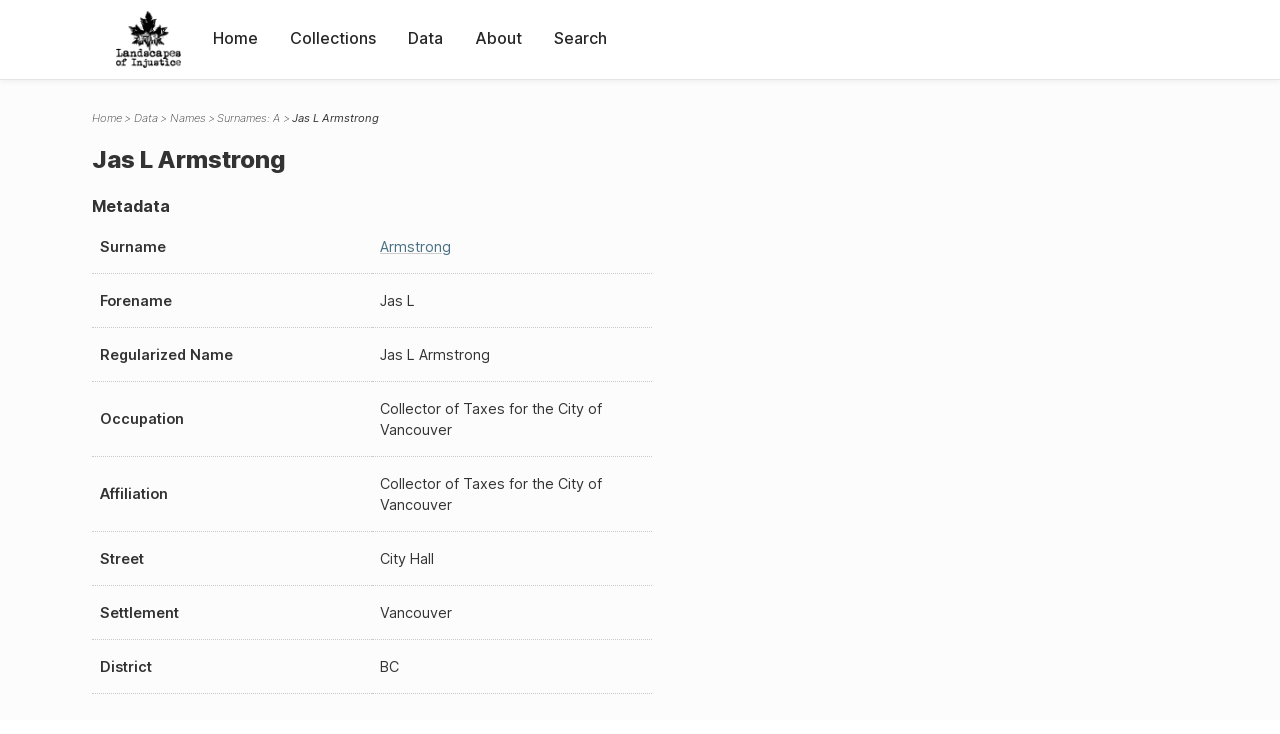

--- FILE ---
content_type: text/html; charset=UTF-8
request_url: https://loi.uvic.ca/archive/arms43.html
body_size: 27247
content:
<!DOCTYPE html><html xmlns="http://www.w3.org/1999/xhtml" id="arms43" lang="en" xml:lang="en"><head><meta http-equiv="Content-Type" content="text/html; charset=UTF-8"/><meta name="viewport" content="width=device-width, initial-scale=1"/><meta name="google" content="notranslate"/><title>Jas L Armstrong</title><link rel="stylesheet" href="css/style.css"/><script src="js/loi.js"></script><script src="js/ux.js"></script><script src="js/staticTableSort.js"></script><script src="js/loi-media.js"></script><meta name="docTitle" class="staticSearch_docTitle globalMeta" content="Names: Jas L Armstrong"/><meta class="staticSearch_desc globalMeta" name="Document Type" content="Names"/></head><body><div id="pageContainer"><header data-state="closed" id="headerTopNav"><nav id="topNav"><div id="topNavLogoContainer"><button class="topNavMobile topNavToggler"><span class="lineContainer"><span class="topNavTopBar"></span><span class="topNavBottomBar"></span></span></button><div id="topNavHeader"><a href="index.html" title="Go to home page"><img alt="Landscapes of Injustice" id="topNavLogo" src="images/navLogo.png"/></a></div></div><div id="navItemsWrapper"><div data-el="div" id="menuHeader"><div data-el="list"><div data-el="item"><a href="index.html" data-el="ref" data-target="index.xml">Home</a></div><div data-el="item"><a href="loiCollection.html" data-el="ref" data-target="loiCollection.xml">Collections</a></div><div data-el="item"><a href="loiData.html" data-el="ref" data-target="loiData.xml">Data</a></div><div data-el="item"><a href="loiAbout.html" data-el="ref" data-target="loiAbout.xml">About</a></div><div data-el="item"><a href="search.html" data-el="ref" data-target="search.xml">Search</a></div></div></div></div></nav></header><main class="loiDatasetNamesA loiDataNames singleCol"><header id="main_header"><ul class="breadcrumb"><li><a href="index.html">Home</a></li><li><a href="loiData.html">Data</a></li><li><a href="loiDataNames.html">Names</a></li><li><a href="loiDataNames_index_a.html">Surnames: A</a></li><li class="current">Jas L Armstrong</li></ul><h1>Jas L Armstrong</h1></header><article id="centerCol"><h2 class="sr-only">Jas L Armstrong</h2><div id="text" data-el="text" class="loiDatasetNamesA loiDataNames"><div data-el="body"><div data-el="div" id="arms43_metadata"><h3 data-el="head">Metadata</h3><div class="tableContainer"><table data-el="table"><tbody><tr data-el="row"><td data-el="cell" data-role="label">Surname</td><td data-el="cell" data-role="data"><a href="loiDataNames_index_a.html#loiDataNames_index_a_armstrong" data-el="ref" data-target="loiDataNames_index_a.xml#loiDataNames_index_a_armstrong">Armstrong</a></td></tr><tr data-el="row"><td data-el="cell" data-role="label">Forename</td><td data-el="cell" data-role="data">Jas L</td></tr><tr data-el="row"><td data-el="cell" data-role="label">Regularized Name</td><td data-el="cell" data-role="data">Jas L Armstrong</td></tr><tr data-el="row"><td data-el="cell" data-role="label">Occupation</td><td data-el="cell" data-role="data">Collector of Taxes for the City of Vancouver</td></tr><tr data-el="row"><td data-el="cell" data-role="label">Affiliation</td><td data-el="cell" data-role="data">Collector of Taxes for the City of Vancouver</td></tr><tr data-el="row"><td data-el="cell" data-role="label">Street</td><td data-el="cell" data-role="data">City Hall</td></tr><tr data-el="row"><td data-el="cell" data-role="label">Settlement</td><td data-el="cell" data-role="data">Vancouver</td></tr><tr data-el="row"><td data-el="cell" data-role="label">District</td><td data-el="cell" data-role="data">BC</td></tr></tbody></table></div></div><div data-el="div" id="arms43_docsMentioned"><div data-el="div"><h4 data-el="head">Collections</h4><details data-el="div" data-n="1" data-type="details" id="arms43_loiCollectionLandTitles"><summary>Land Titles (4)</summary><div data-el="list"><div data-el="item"><a href="title_2917.html?ref=arms43" data-el="ref" data-target="title_2917.xml">69212L (1941-12-08)</a></div><div data-el="item"><a href="title_3247.html?ref=arms43" data-el="ref" data-target="title_3247.xml">94023L (1943-11-29)</a></div><div data-el="item"><a href="title_5411.html?ref=arms43" data-el="ref" data-target="title_5411.xml">135714L (1945-12-04)</a></div><div data-el="item"><a href="title_1662.html?ref=arms43" data-el="ref" data-target="title_1662.xml">115580L (1945-01-23)</a></div></div></details></div></div><div data-el="div" id="arms43_sharedSurnames"><h3 data-el="head">Shared Surnames</h3><details data-el="div" data-type="details"><summary>Armstrong</summary><div class="tableContainer"><table data-el="table" class="sortable"><thead><tr data-el="row" data-role="label"><th data-el="cell" data-col="1">Name</th><th data-el="cell" data-col="2">See also</th></tr></thead><tbody><tr data-el="row"><td data-el="cell" data-col="1" data-colType="string" data-sort="4"><a href="arms23.html" data-el="ref" data-target="arms23.xml" data-type="browseLink"> Armstrong</a></td><td data-el="cell" data-col="2" data-colType="dateStr" data-sort="1"></td></tr><tr data-el="row"><td data-el="cell" data-col="1" data-colType="string" data-sort="28"><a href="arms9.html" data-el="ref" data-target="arms9.xml" data-type="browseLink">A Francis Armstrong</a></td><td data-el="cell" data-col="2" data-colType="dateStr" data-sort="2"></td></tr><tr data-el="row"><td data-el="cell" data-col="1" data-colType="string" data-sort="29"><a href="arms1.html" data-el="ref" data-target="arms1.xml" data-type="browseLink">A Francis Armstrong</a></td><td data-el="cell" data-col="2" data-colType="dateStr" data-sort="3"></td></tr><tr data-el="row"><td data-el="cell" data-col="1" data-colType="string" data-sort="30"><a href="arms39.html" data-el="ref" data-target="arms39.xml" data-type="browseLink">A Francis Armstrong</a></td><td data-el="cell" data-col="2" data-colType="dateStr" data-sort="4"></td></tr><tr data-el="row"><td data-el="cell" data-col="1" data-colType="string" data-sort="31"><a href="arms29.html" data-el="ref" data-target="arms29.xml" data-type="browseLink">A Francis Armstrong</a></td><td data-el="cell" data-col="2" data-colType="dateStr" data-sort="5"></td></tr><tr data-el="row"><td data-el="cell" data-col="1" data-colType="string" data-sort="32"><a href="arms19.html" data-el="ref" data-target="arms19.xml" data-type="browseLink">A Francis Armstrong</a></td><td data-el="cell" data-col="2" data-colType="dateStr" data-sort="6"></td></tr><tr data-el="row"><td data-el="cell" data-col="1" data-colType="string" data-sort="65"><a href="arms5.html" data-el="ref" data-target="arms5.xml" data-type="browseLink">A R Armstrong</a></td><td data-el="cell" data-col="2" data-colType="dateStr" data-sort="7"></td></tr><tr data-el="row"><td data-el="cell" data-col="1" data-colType="string" data-sort="1"><a href="arms73.html" data-el="ref" data-target="arms73.xml" data-type="browseLink">Albert Armstrong</a></td><td data-el="cell" data-col="2" data-colType="dateStr" data-sort="8"></td></tr><tr data-el="row"><td data-el="cell" data-col="1" data-colType="string" data-sort="2"><a href="arms52.html" data-el="ref" data-target="arms52.xml" data-type="browseLink">Alma Jean Armstrong</a></td><td data-el="cell" data-col="2" data-colType="dateStr" data-sort="9"></td></tr><tr data-el="row"><td data-el="cell" data-col="1" data-colType="string" data-sort="3"><a href="arms49.html" data-el="ref" data-target="arms49.xml" data-type="browseLink">Angus Armstrong</a></td><td data-el="cell" data-col="2" data-colType="dateStr" data-sort="10"></td></tr><tr data-el="row"><td data-el="cell" data-col="1" data-colType="string" data-sort="5"><a href="arms13.html" data-el="ref" data-target="arms13.xml" data-type="browseLink">Arthur R Armstrong</a></td><td data-el="cell" data-col="2" data-colType="dateStr" data-sort="11"></td></tr><tr data-el="row"><td data-el="cell" data-col="1" data-colType="string" data-sort="6"><a href="arms30.html" data-el="ref" data-target="arms30.xml" data-type="browseLink">C E Armstrong</a></td><td data-el="cell" data-col="2" data-colType="dateStr" data-sort="12"></td></tr><tr data-el="row"><td data-el="cell" data-col="1" data-colType="string" data-sort="7"><a href="arms20.html" data-el="ref" data-target="arms20.xml" data-type="browseLink">C E Armstrong</a></td><td data-el="cell" data-col="2" data-colType="dateStr" data-sort="13"></td></tr><tr data-el="row"><td data-el="cell" data-col="1" data-colType="string" data-sort="8"><a href="arms10.html" data-el="ref" data-target="arms10.xml" data-type="browseLink">C E Armstrong</a></td><td data-el="cell" data-col="2" data-colType="dateStr" data-sort="14"></td></tr><tr data-el="row"><td data-el="cell" data-col="1" data-colType="string" data-sort="9"><a href="arms2.html" data-el="ref" data-target="arms2.xml" data-type="browseLink">C E Armstrong</a></td><td data-el="cell" data-col="2" data-colType="dateStr" data-sort="15"></td></tr><tr data-el="row"><td data-el="cell" data-col="1" data-colType="string" data-sort="10"><a href="arms31.html" data-el="ref" data-target="arms31.xml" data-type="browseLink">C J Armstrong</a></td><td data-el="cell" data-col="2" data-colType="dateStr" data-sort="16"></td></tr><tr data-el="row"><td data-el="cell" data-col="1" data-colType="string" data-sort="11"><a href="arms53.html" data-el="ref" data-target="arms53.xml" data-type="browseLink">Charles Borden Armstrong</a></td><td data-el="cell" data-col="2" data-colType="dateStr" data-sort="17"></td></tr><tr data-el="row"><td data-el="cell" data-col="1" data-colType="string" data-sort="12"><a href="arms44.html" data-el="ref" data-target="arms44.xml" data-type="browseLink">Charles Borden Armstrong</a></td><td data-el="cell" data-col="2" data-colType="dateStr" data-sort="18"></td></tr><tr data-el="row"><td data-el="cell" data-col="1" data-colType="string" data-sort="13"><a href="arms46.html" data-el="ref" data-target="arms46.xml" data-type="browseLink">Charles Borden Armstrong</a></td><td data-el="cell" data-col="2" data-colType="dateStr" data-sort="19"></td></tr><tr data-el="row"><td data-el="cell" data-col="1" data-colType="string" data-sort="14"><a href="arms48.html" data-el="ref" data-target="arms48.xml" data-type="browseLink">Charles Borden Armstrong</a></td><td data-el="cell" data-col="2" data-colType="dateStr" data-sort="20"></td></tr><tr data-el="row"><td data-el="cell" data-col="1" data-colType="string" data-sort="15"><a href="arms40.html" data-el="ref" data-target="arms40.xml" data-type="browseLink">Clarence A Armstrong</a></td><td data-el="cell" data-col="2" data-colType="dateStr" data-sort="21"></td></tr><tr data-el="row"><td data-el="cell" data-col="1" data-colType="string" data-sort="16"><a href="arms51.html" data-el="ref" data-target="arms51.xml" data-type="browseLink">Clarence John Armstrong</a></td><td data-el="cell" data-col="2" data-colType="dateStr" data-sort="22"></td></tr><tr data-el="row"><td data-el="cell" data-col="1" data-colType="string" data-sort="17"><a href="arms56.html" data-el="ref" data-target="arms56.xml" data-type="browseLink">Doris Patterson Armstrong</a></td><td data-el="cell" data-col="2" data-colType="dateStr" data-sort="23"></td></tr><tr data-el="row"><td data-el="cell" data-col="1" data-colType="string" data-sort="18"><a href="arms63.html" data-el="ref" data-target="arms63.xml" data-type="browseLink">Edgar Dorman Armstrong</a></td><td data-el="cell" data-col="2" data-colType="dateStr" data-sort="24"></td></tr><tr data-el="row"><td data-el="cell" data-col="1" data-colType="string" data-sort="19"><a href="arms75.html" data-el="ref" data-target="arms75.xml" data-type="browseLink">Edgar Dorman Armstrong</a></td><td data-el="cell" data-col="2" data-colType="dateStr" data-sort="25"></td></tr><tr data-el="row"><td data-el="cell" data-col="1" data-colType="string" data-sort="20"><a href="arms67.html" data-el="ref" data-target="arms67.xml" data-type="browseLink">Edgar Dorman Armstrong</a></td><td data-el="cell" data-col="2" data-colType="dateStr" data-sort="26"></td></tr><tr data-el="row"><td data-el="cell" data-col="1" data-colType="string" data-sort="21"><a href="arms58.html" data-el="ref" data-target="arms58.xml" data-type="browseLink">Edgar Dorman Armstrong</a></td><td data-el="cell" data-col="2" data-colType="dateStr" data-sort="27"></td></tr><tr data-el="row"><td data-el="cell" data-col="1" data-colType="string" data-sort="22"><a href="arms14.html" data-el="ref" data-target="arms14.xml" data-type="browseLink">Edward Armstrong</a></td><td data-el="cell" data-col="2" data-colType="dateStr" data-sort="28"></td></tr><tr data-el="row"><td data-el="cell" data-col="1" data-colType="string" data-sort="23"><a href="arms50.html" data-el="ref" data-target="arms50.xml" data-type="browseLink">Eleanor Charlotte Armstrong</a></td><td data-el="cell" data-col="2" data-colType="dateStr" data-sort="29"></td></tr><tr data-el="row"><td data-el="cell" data-col="1" data-colType="string" data-sort="24"><a href="arms71.html" data-el="ref" data-target="arms71.xml" data-type="browseLink">Ellen Armstrong</a></td><td data-el="cell" data-col="2" data-colType="dateStr" data-sort="30"></td></tr><tr data-el="row"><td data-el="cell" data-col="1" data-colType="string" data-sort="25"><a href="arms65.html" data-el="ref" data-target="arms65.xml" data-type="browseLink">Ellen Armstrong</a></td><td data-el="cell" data-col="2" data-colType="dateStr" data-sort="31"></td></tr><tr data-el="row"><td data-el="cell" data-col="1" data-colType="string" data-sort="26"><a href="arms24.html" data-el="ref" data-target="arms24.xml" data-type="browseLink">Ernest Armstrong</a></td><td data-el="cell" data-col="2" data-colType="dateStr" data-sort="32"></td></tr><tr data-el="row"><td data-el="cell" data-col="1" data-colType="string" data-sort="27"><a href="arms15.html" data-el="ref" data-target="arms15.xml" data-type="browseLink">Ernest Armstrong</a></td><td data-el="cell" data-col="2" data-colType="dateStr" data-sort="33"></td></tr><tr data-el="row"><td data-el="cell" data-col="1" data-colType="string" data-sort="33"><a href="arms62.html" data-el="ref" data-target="arms62.xml" data-type="browseLink">Frederick John Armstrong</a></td><td data-el="cell" data-col="2" data-colType="dateStr" data-sort="34"></td></tr><tr data-el="row"><td data-el="cell" data-col="1" data-colType="string" data-sort="34"><a href="arms76.html" data-el="ref" data-target="arms76.xml" data-type="browseLink">Frederick John Armstrong</a></td><td data-el="cell" data-col="2" data-colType="dateStr" data-sort="35"></td></tr><tr data-el="row"><td data-el="cell" data-col="1" data-colType="string" data-sort="35"><a href="arms7.html" data-el="ref" data-target="arms7.xml" data-type="browseLink">Glen Armstrong</a></td><td data-el="cell" data-col="2" data-colType="dateStr" data-sort="36"></td></tr><tr data-el="row"><td data-el="cell" data-col="1" data-colType="string" data-sort="36"><a href="arms27.html" data-el="ref" data-target="arms27.xml" data-type="browseLink">Glen R Armstrong</a></td><td data-el="cell" data-col="2" data-colType="dateStr" data-sort="37"></td></tr><tr data-el="row"><td data-el="cell" data-col="1" data-colType="string" data-sort="37"><a href="arms66.html" data-el="ref" data-target="arms66.xml" data-type="browseLink">GordoN Henderson Armstrong</a></td><td data-el="cell" data-col="2" data-colType="dateStr" data-sort="38"></td></tr><tr data-el="row"><td data-el="cell" data-col="1" data-colType="string" data-sort="38"><a href="arms61.html" data-el="ref" data-target="arms61.xml" data-type="browseLink">Gordon Henderson Armstrong</a></td><td data-el="cell" data-col="2" data-colType="dateStr" data-sort="39"></td></tr><tr data-el="row"><td data-el="cell" data-col="1" data-colType="string" data-sort="39"><a href="arms72.html" data-el="ref" data-target="arms72.xml" data-type="browseLink">Gordon Henderson Armstrong</a></td><td data-el="cell" data-col="2" data-colType="dateStr" data-sort="40"></td></tr><tr data-el="row"><td data-el="cell" data-col="1" data-colType="string" data-sort="40"><a href="arms57.html" data-el="ref" data-target="arms57.xml" data-type="browseLink">Gordon Henderson Armstrong</a></td><td data-el="cell" data-col="2" data-colType="dateStr" data-sort="41"></td></tr><tr data-el="row"><td data-el="cell" data-col="1" data-colType="string" data-sort="41"><a href="arms60.html" data-el="ref" data-target="arms60.xml" data-type="browseLink">Harry Armstrong</a></td><td data-el="cell" data-col="2" data-colType="dateStr" data-sort="42"></td></tr><tr data-el="row"><td data-el="cell" data-col="1" data-colType="string" data-sort="42"><a href="arms16.html" data-el="ref" data-target="arms16.xml" data-type="browseLink">Hazel Armstrong</a></td><td data-el="cell" data-col="2" data-colType="dateStr" data-sort="43"></td></tr><tr data-el="row"><td data-el="cell" data-col="1" data-colType="string" data-sort="43"><a href="arms74.html" data-el="ref" data-target="arms74.xml" data-type="browseLink">Inabelle Mackie Armstrong</a></td><td data-el="cell" data-col="2" data-colType="dateStr" data-sort="44"></td></tr><tr data-el="row"><td data-el="cell" data-col="1" data-colType="string" data-sort="44"><a href="arms69.html" data-el="ref" data-target="arms69.xml" data-type="browseLink">Inabelle Mackie Armstrong</a></td><td data-el="cell" data-col="2" data-colType="dateStr" data-sort="45"></td></tr><tr data-el="row"><td data-el="cell" data-col="1" data-colType="string" data-sort="45"><a href="arms21.html" data-el="ref" data-target="arms21.xml" data-type="browseLink">Ivan Armstrong</a></td><td data-el="cell" data-col="2" data-colType="dateStr" data-sort="46"></td></tr><tr data-el="row"><td data-el="cell" data-col="1" data-colType="string" data-sort="46"><a href="arms11.html" data-el="ref" data-target="arms11.xml" data-type="browseLink">Ivan Armstrong</a></td><td data-el="cell" data-col="2" data-colType="dateStr" data-sort="47"></td></tr><tr data-el="row"><td data-el="cell" data-col="1" data-colType="string" data-sort="47"><a href="arms3.html" data-el="ref" data-target="arms3.xml" data-type="browseLink">Ivan Armstrong</a></td><td data-el="cell" data-col="2" data-colType="dateStr" data-sort="48"></td></tr><tr data-el="row"><td data-el="cell" data-col="1" data-colType="string" data-sort="48"><a href="arms33.html" data-el="ref" data-target="arms33.xml" data-type="browseLink">J H Armstrong</a></td><td data-el="cell" data-col="2" data-colType="dateStr" data-sort="49"></td></tr><tr data-el="row"><td data-el="cell" data-col="1" data-colType="string" data-sort="49"><a href="arms70.html" data-el="ref" data-target="arms70.xml" data-type="browseLink">J.T. Armstrong</a></td><td data-el="cell" data-col="2" data-colType="dateStr" data-sort="50"></td></tr><tr data-el="row"><td data-el="cell" data-col="1" data-colType="string" data-sort="50"><a href="arms34.html" data-el="ref" data-target="arms34.xml" data-type="browseLink">James A Armstrong</a></td><td data-el="cell" data-col="2" data-colType="dateStr" data-sort="51"></td></tr><tr data-el="row"><td data-el="cell" data-col="1" data-colType="string" data-sort="51"><a href="arms8.html" data-el="ref" data-target="arms8.xml" data-type="browseLink">James Armstrong</a></td><td data-el="cell" data-col="2" data-colType="dateStr" data-sort="52"></td></tr><tr data-el="row"><td data-el="cell" data-col="1" data-colType="string" data-sort="52"><a href="arms42.html" data-el="ref" data-target="arms42.xml" data-type="browseLink">James Armstrong</a></td><td data-el="cell" data-col="2" data-colType="dateStr" data-sort="53"></td></tr><tr data-el="row"><td data-el="cell" data-col="1" data-colType="string" data-sort="53"><a href="arms28.html" data-el="ref" data-target="arms28.xml" data-type="browseLink">James Armstrong</a></td><td data-el="cell" data-col="2" data-colType="dateStr" data-sort="54"></td></tr><tr data-el="row"><td data-el="cell" data-col="1" data-colType="string" data-sort="54"><a href="arms18.html" data-el="ref" data-target="arms18.xml" data-type="browseLink">James Armstrong</a></td><td data-el="cell" data-col="2" data-colType="dateStr" data-sort="55"></td></tr><tr data-el="row"><td data-el="cell" data-col="1" data-colType="string" data-sort="55"><a href="arms35.html" data-el="ref" data-target="arms35.xml" data-type="browseLink">James E Armstrong</a></td><td data-el="cell" data-col="2" data-colType="dateStr" data-sort="56"></td></tr><tr data-el="row"><td data-el="cell" data-col="1" data-colType="string" data-sort="56"><span data-el="ref" class="current" data-target="arms43.xml" data-type="browseLink">Jas L Armstrong</span></td><td data-el="cell" data-col="2" data-colType="dateStr" data-sort="57"></td></tr><tr data-el="row"><td data-el="cell" data-col="1" data-colType="string" data-sort="57"><a href="arms77.html" data-el="ref" data-target="arms77.xml" data-type="browseLink">Jas. L. Armstrong</a></td><td data-el="cell" data-col="2" data-colType="dateStr" data-sort="58"></td></tr><tr data-el="row"><td data-el="cell" data-col="1" data-colType="string" data-sort="58"><a href="arms54.html" data-el="ref" data-target="arms54.xml" data-type="browseLink">Leena Marjatta Armstrong</a></td><td data-el="cell" data-col="2" data-colType="dateStr" data-sort="59"></td></tr><tr data-el="row"><td data-el="cell" data-col="1" data-colType="string" data-sort="59"><a href="arms55.html" data-el="ref" data-target="arms55.xml" data-type="browseLink">Leena Marjatta Armstrong</a></td><td data-el="cell" data-col="2" data-colType="dateStr" data-sort="60"></td></tr><tr data-el="row"><td data-el="cell" data-col="1" data-colType="string" data-sort="60"><a href="arms36.html" data-el="ref" data-target="arms36.xml" data-type="browseLink">Mary Armstrong</a></td><td data-el="cell" data-col="2" data-colType="dateStr" data-sort="61"></td></tr><tr data-el="row"><td data-el="cell" data-col="1" data-colType="string" data-sort="61"><a href="arms45.html" data-el="ref" data-target="arms45.xml" data-type="browseLink">Nora Kirkwood Armstrong</a></td><td data-el="cell" data-col="2" data-colType="dateStr" data-sort="62"></td></tr><tr data-el="row"><td data-el="cell" data-col="1" data-colType="string" data-sort="62"><a href="arms64.html" data-el="ref" data-target="arms64.xml" data-type="browseLink">Norman Henry Armstrong</a></td><td data-el="cell" data-col="2" data-colType="dateStr" data-sort="63"></td></tr><tr data-el="row"><td data-el="cell" data-col="1" data-colType="string" data-sort="63"><a href="arms68.html" data-el="ref" data-target="arms68.xml" data-type="browseLink">Norman Henry Armstrong</a></td><td data-el="cell" data-col="2" data-colType="dateStr" data-sort="64"></td></tr><tr data-el="row"><td data-el="cell" data-col="1" data-colType="string" data-sort="64"><a href="arms59.html" data-el="ref" data-target="arms59.xml" data-type="browseLink">Norman Henry Armstrong</a></td><td data-el="cell" data-col="2" data-colType="dateStr" data-sort="65"></td></tr><tr data-el="row"><td data-el="cell" data-col="1" data-colType="string" data-sort="66"><a href="arms47.html" data-el="ref" data-target="arms47.xml" data-type="browseLink">Ronald George Armstrong</a></td><td data-el="cell" data-col="2" data-colType="dateStr" data-sort="66"></td></tr><tr data-el="row"><td data-el="cell" data-col="1" data-colType="string" data-sort="67"><a href="arms25.html" data-el="ref" data-target="arms25.xml" data-type="browseLink">Virginia Armstrong</a></td><td data-el="cell" data-col="2" data-colType="dateStr" data-sort="67"></td></tr><tr data-el="row"><td data-el="cell" data-col="1" data-colType="string" data-sort="68"><a href="arms37.html" data-el="ref" data-target="arms37.xml" data-type="browseLink">W Armstrong</a></td><td data-el="cell" data-col="2" data-colType="dateStr" data-sort="68"></td></tr><tr data-el="row"><td data-el="cell" data-col="1" data-colType="string" data-sort="69"><a href="arms32.html" data-el="ref" data-target="arms32.xml" data-type="browseLink">William F Armstrong</a></td><td data-el="cell" data-col="2" data-colType="dateStr" data-sort="69"></td></tr><tr data-el="row"><td data-el="cell" data-col="1" data-colType="string" data-sort="70"><a href="arms22.html" data-el="ref" data-target="arms22.xml" data-type="browseLink">William F Armstrong</a></td><td data-el="cell" data-col="2" data-colType="dateStr" data-sort="70"></td></tr><tr data-el="row"><td data-el="cell" data-col="1" data-colType="string" data-sort="71"><a href="arms12.html" data-el="ref" data-target="arms12.xml" data-type="browseLink">William F Armstrong</a></td><td data-el="cell" data-col="2" data-colType="dateStr" data-sort="71"></td></tr><tr data-el="row"><td data-el="cell" data-col="1" data-colType="string" data-sort="72"><a href="arms4.html" data-el="ref" data-target="arms4.xml" data-type="browseLink">William F Armstrong</a></td><td data-el="cell" data-col="2" data-colType="dateStr" data-sort="72"></td></tr></tbody></table></div></details></div></div></div><div id="appendix"><div data-el="div" id="appendix_terminology"><div data-el="div"><h2 data-el="head">Terminology</h2><div data-el="p">Readers of these historical materials will encounter derogatory references to Japanese Canadians and euphemisms used to obscure the intent and impacts of the internment and dispossession. While these are important realities of the history, the Landscapes of Injustice Research Collective urges users to carefully consider their own terminological choices in writing and speaking about this topic today as we confront past injustice. See our statement on terminology, and related sources <a href="terminology.html" data-el="ref" data-target="doc:terminology">here</a>.</div></div></div></div></article></main><div id="overlayTopNav" class="topNavToggler" data-state="closed"></div><div id="overlayModal" class="modalTogger" data-state="closed"></div><div id="overlayLeftNav" class="leftNavToggler" data-state="closed"></div><div id="popup"><div id="popupCloser"><button class="popupCloser modalToggler"><svg xmlns="http://www.w3.org/2000/svg" height="22" viewBox="0 0 38 38" width="22">
    <path d="M5.022.886L19.47 15.333 33.916.886a2 2 0 012.829 0l.903.903a2 2 0 010 2.829L23.201 19.065 37.648 33.51a2 2 0 010 2.829l-.903.904a2 2 0 01-2.829 0L19.47 22.797 5.022 37.244a2 2 0 01-2.828 0l-.904-.904a2 2 0 010-2.829l14.447-14.446L1.29 4.618a2 2 0 010-2.829l.904-.903a2 2 0 012.828 0z" fill-rule="evenodd"></path>
</svg></button></div><div id="popupContent"></div></div><footer><div id="footerContent"><p class="splashDescription">This research database provides access to records that document <br/>unjust and racist actions, statements, and terminology which may be upsetting. <br/>
            		Please take care when exploring this research database and the records provided. <br/>
            		For more, see our Terminology or our Privacy Policy pages in the About section of this site. 
             	</p><ul class="buildData"><li>Version: 1.25
</li><li>Last built: 2025-08-28T08:42:45.81137961-07:00 (revision 7008)</li></ul><a href="https://www.sshrc-crsh.gc.ca/"><img alt="Social Sciences and Humanities Research Council" id="sshrc" src="images/sshrcLogo.png"/></a><a href="https://www.hcmc.uvic.ca"><img alt="Humanities Computing Media Centre" id="hcmc" src="images/hcmcLogo.png"/></a></div></footer></div></body></html>